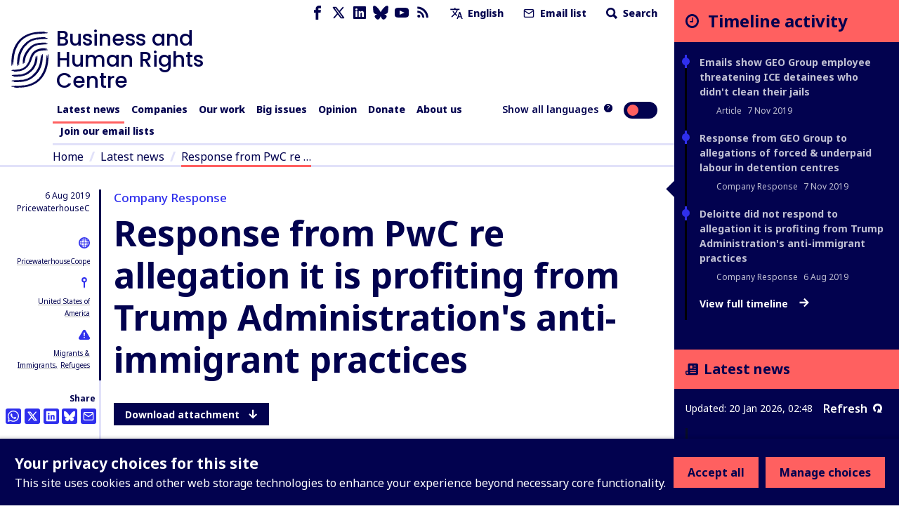

--- FILE ---
content_type: application/javascript; charset=UTF-8
request_url: https://www.business-humanrights.org/cdn-cgi/challenge-platform/h/b/scripts/jsd/d251aa49a8a3/main.js?
body_size: 8248
content:
window._cf_chl_opt={AKGCx8:'b'};~function(k7,dv,dX,dM,dt,dS,dG,dT,k1,k3){k7=g,function(e,d,kO,k6,k,f){for(kO={e:614,d:467,k:418,f:489,P:541,Z:504,I:506,J:610,B:627,N:428,C:463},k6=g,k=e();!![];)try{if(f=-parseInt(k6(kO.e))/1*(-parseInt(k6(kO.d))/2)+-parseInt(k6(kO.k))/3*(-parseInt(k6(kO.f))/4)+-parseInt(k6(kO.P))/5*(parseInt(k6(kO.Z))/6)+-parseInt(k6(kO.I))/7*(-parseInt(k6(kO.J))/8)+parseInt(k6(kO.B))/9+parseInt(k6(kO.N))/10+-parseInt(k6(kO.C))/11,d===f)break;else k.push(k.shift())}catch(P){k.push(k.shift())}}(j,812359),dv=this||self,dX=dv[k7(583)],dM={},dM[k7(451)]='o',dM[k7(593)]='s',dM[k7(442)]='u',dM[k7(513)]='z',dM[k7(624)]='n',dM[k7(432)]='I',dM[k7(474)]='b',dt=dM,dv[k7(427)]=function(P,Z,I,J,w0,kH,ks,ke,B,C,z,W,R,A,i){if(w0={e:600,d:522,k:629,f:522,P:444,Z:529,I:502,J:529,B:502,N:470,C:640,n:528,z:633,b:550,W:599,l:515,R:480,A:632,m:521,i:445},kH={e:461,d:459,k:528,f:632,P:563},ks={e:507,d:495,k:556,f:454},ke=k7,B={'ktcBa':function(K,D){return K<D},'ccasa':function(K,D){return K+D},'QweVe':function(K,D,F,y){return K(D,F,y)},'wkqTw':function(K,D){return K===D},'ghjim':function(K,D){return D===K},'fofFk':function(K,D,F){return K(D,F)},'aVqnF':function(K,D){return K+D}},null===Z||Z===void 0)return J;for(C=da(Z),P[ke(w0.e)][ke(w0.d)]&&(C=C[ke(w0.k)](P[ke(w0.e)][ke(w0.f)](Z))),C=P[ke(w0.P)][ke(w0.Z)]&&P[ke(w0.I)]?P[ke(w0.P)][ke(w0.J)](new P[(ke(w0.B))](C)):function(K,ku,D){for(ku=ke,K[ku(kH.e)](),D=0;B[ku(kH.d)](D,K[ku(kH.k)]);K[D]===K[B[ku(kH.f)](D,1)]?K[ku(kH.P)](D+1,1):D+=1);return K}(C),z='nAsAaAb'.split('A'),z=z[ke(w0.N)][ke(w0.C)](z),W=0;W<C[ke(w0.n)];R=C[W],A=B[ke(w0.z)](dr,P,Z,R),z(A)?(i=B[ke(w0.b)]('s',A)&&!P[ke(w0.W)](Z[R]),B[ke(w0.l)](ke(w0.R),I+R)?N(B[ke(w0.A)](I,R),A):i||B[ke(w0.m)](N,I+R,Z[R])):N(B[ke(w0.i)](I,R),A),W++);return J;function N(K,D,kg){kg=g,Object[kg(ks.e)][kg(ks.d)][kg(ks.k)](J,D)||(J[D]=[]),J[D][kg(ks.f)](K)}},dS=k7(547)[k7(449)](';'),dG=dS[k7(470)][k7(640)](dS),dv[k7(534)]=function(k,P,w6,kd,Z,I,J,B,N){for(w6={e:549,d:618,k:528,f:618,P:520,Z:452,I:559,J:454,B:458,N:465},kd=k7,Z={'EcMSl':function(C,n){return C<n},'HRVHA':function(C,n){return C===n},'pquQh':function(C,n){return C(n)},'yjJVN':function(C,n){return C+n}},I=Object[kd(w6.e)](P),J=0;Z[kd(w6.d)](J,I[kd(w6.k)]);J++)if(B=I[J],B==='f'&&(B='N'),k[B]){for(N=0;Z[kd(w6.f)](N,P[I[J]][kd(w6.k)]);Z[kd(w6.P)](-1,k[B][kd(w6.Z)](P[I[J]][N]))&&(Z[kd(w6.I)](dG,P[I[J]][N])||k[B][kd(w6.J)](Z[kd(w6.B)]('o.',P[I[J]][N]))),N++);}else k[B]=P[I[J]][kd(w6.N)](function(C){return'o.'+C})},dT=null,k1=k0(),k3=function(fk,fd,fe,fg,fj,kR,d,k,f,P){return fk={e:531,d:479,k:567,f:436},fd={e:606,d:523,k:591,f:577,P:539,Z:449,I:500,J:577,B:598,N:577,C:500,n:591,z:454,b:605,W:455,l:497,R:500,A:417,m:577,i:597,K:488,D:536,F:577,y:602,h:439,O:602,v:421,X:609},fe={e:519,d:528},fg={e:611},fj={e:634,d:528,k:602,f:507,P:495,Z:556,I:495,J:615,B:449,N:507,C:556,n:611,z:454,b:611,W:454,l:603,R:566,A:517,m:417,i:611,K:477,D:454,F:577,y:514,h:477,O:564,v:591,X:591,M:577,V:475,a:556,S:611,G:477,L:454,T:587,E:454,Q:611,o:454,Y:487,c:464,U:588,x:564,s:454,H:494,j0:455,j1:477,j2:454,j3:536},kR=k7,d={'sNBYK':kR(fk.e),'NAYJL':function(Z,I){return Z<I},'RGPBM':function(Z,I){return Z<I},'uxAcI':function(Z,I){return Z|I},'hzdDc':function(Z,I){return Z<<I},'WOEby':function(Z,I){return Z-I},'DVnYk':function(Z,I){return I==Z},'gvPsW':function(Z,I){return Z<<I},'xSSwu':function(Z,I){return Z-I},'hOXMr':function(Z,I){return Z(I)},'HbAdJ':function(Z,I){return I!==Z},'XHHrE':function(Z,I){return Z-I},'KIZTZ':function(Z,I){return Z(I)},'cOPCO':function(Z,I){return Z<I},'HuAmh':function(Z,I){return Z<<I},'VgiDH':function(Z,I){return Z==I},'jJMvF':function(Z,I){return I&Z},'xFhcn':function(Z,I){return I==Z},'QASUi':kR(fk.d),'TSwNy':function(Z,I){return Z*I},'QLqgW':function(Z,I){return Z(I)},'qytwh':function(Z,I){return Z>I},'zRElK':function(Z,I){return Z!=I},'cfbPA':function(Z,I){return Z!=I},'idnrr':function(Z,I){return Z<I},'CKjKk':function(Z,I){return Z+I}},k=String[kR(fk.k)],f={'h':function(Z,f8){return f8={e:626,d:602},Z==null?'':f.g(Z,6,function(I,kA){return kA=g,d[kA(f8.e)][kA(f8.d)](I)})},'g':function(Z,I,J,km,B,N,C,z,W,R,A,i,K,D,F,y,O,X,M,V){if(km=kR,null==Z)return'';for(N={},C={},z='',W=2,R=3,A=2,i=[],K=0,D=0,F=0;d[km(fj.e)](F,Z[km(fj.d)]);F+=1)if(y=Z[km(fj.k)](F),Object[km(fj.f)][km(fj.P)][km(fj.Z)](N,y)||(N[y]=R++,C[y]=!0),O=z+y,Object[km(fj.f)][km(fj.I)][km(fj.Z)](N,O))z=O;else for(X=km(fj.J)[km(fj.B)]('|'),M=0;!![];){switch(X[M++]){case'0':if(Object[km(fj.N)][km(fj.P)][km(fj.C)](C,z)){if(256>z[km(fj.n)](0)){for(B=0;B<A;K<<=1,I-1==D?(D=0,i[km(fj.z)](J(K)),K=0):D++,B++);for(V=z[km(fj.b)](0),B=0;8>B;K=K<<1|1&V,D==I-1?(D=0,i[km(fj.W)](J(K)),K=0):D++,V>>=1,B++);}else{for(V=1,B=0;d[km(fj.l)](B,A);K=d[km(fj.R)](d[km(fj.A)](K,1),V),D==d[km(fj.m)](I,1)?(D=0,i[km(fj.W)](J(K)),K=0):D++,V=0,B++);for(V=z[km(fj.i)](0),B=0;16>B;K=1.7&V|K<<1.15,d[km(fj.K)](D,I-1)?(D=0,i[km(fj.D)](J(K)),K=0):D++,V>>=1,B++);}W--,0==W&&(W=Math[km(fj.F)](2,A),A++),delete C[z]}else for(V=N[z],B=0;B<A;K=d[km(fj.R)](d[km(fj.y)](K,1),V&1),d[km(fj.h)](D,d[km(fj.O)](I,1))?(D=0,i[km(fj.D)](d[km(fj.v)](J,K)),K=0):D++,V>>=1,B++);continue;case'1':W--;continue;case'2':N[O]=R++;continue;case'3':z=d[km(fj.X)](String,y);continue;case'4':W==0&&(W=Math[km(fj.M)](2,A),A++);continue}break}if(d[km(fj.V)]('',z)){if(Object[km(fj.N)][km(fj.P)][km(fj.a)](C,z)){if(256>z[km(fj.n)](0)){for(B=0;B<A;K<<=1,D==I-1?(D=0,i[km(fj.z)](d[km(fj.X)](J,K)),K=0):D++,B++);for(V=z[km(fj.S)](0),B=0;8>B;K=d[km(fj.R)](K<<1,1.08&V),d[km(fj.G)](D,I-1)?(D=0,i[km(fj.L)](J(K)),K=0):D++,V>>=1,B++);}else{for(V=1,B=0;B<A;K=d[km(fj.R)](K<<1.79,V),D==d[km(fj.T)](I,1)?(D=0,i[km(fj.E)](J(K)),K=0):D++,V=0,B++);for(V=z[km(fj.Q)](0),B=0;16>B;K=d[km(fj.R)](K<<1.33,1.82&V),I-1==D?(D=0,i[km(fj.o)](d[km(fj.Y)](J,K)),K=0):D++,V>>=1,B++);}W--,W==0&&(W=Math[km(fj.M)](2,A),A++),delete C[z]}else for(V=N[z],B=0;d[km(fj.c)](B,A);K=d[km(fj.U)](K,1)|V&1.48,D==d[km(fj.x)](I,1)?(D=0,i[km(fj.s)](J(K)),K=0):D++,V>>=1,B++);W--,d[km(fj.H)](0,W)&&A++}for(V=2,B=0;d[km(fj.c)](B,A);K=K<<1.2|d[km(fj.j0)](V,1),I-1==D?(D=0,i[km(fj.L)](d[km(fj.Y)](J,K)),K=0):D++,V>>=1,B++);for(;;)if(K<<=1,d[km(fj.j1)](D,I-1)){i[km(fj.j2)](d[km(fj.Y)](J,K));break}else D++;return i[km(fj.j3)]('')},'j':function(Z,ki){return ki=kR,d[ki(fe.e)](null,Z)?'':''==Z?null:f.i(Z[ki(fe.d)],32768,function(I,kK){return kK=ki,Z[kK(fg.e)](I)})},'i':function(Z,I,J,kD,B,N,C,z,W,R,A,i,K,D,F,y,O,S,X,M,V){if(kD=kR,B={'gKWsB':function(G,L){return G(L)}},d[kD(fd.e)]!==kD(fd.d)){for(N=[],C=4,z=4,W=3,R=[],K=d[kD(fd.k)](J,0),D=I,F=1,A=0;3>A;N[A]=A,A+=1);for(y=0,O=Math[kD(fd.f)](2,2),i=1;i!=O;)for(X=kD(fd.P)[kD(fd.Z)]('|'),M=0;!![];){switch(X[M++]){case'0':D>>=1;continue;case'1':y|=d[kD(fd.I)](0<V?1:0,i);continue;case'2':i<<=1;continue;case'3':0==D&&(D=I,K=J(F++));continue;case'4':V=D&K;continue}break}switch(y){case 0:for(y=0,O=Math[kD(fd.J)](2,8),i=1;O!=i;V=K&D,D>>=1,D==0&&(D=I,K=d[kD(fd.B)](J,F++)),y|=d[kD(fd.I)](0<V?1:0,i),i<<=1);S=k(y);break;case 1:for(y=0,O=Math[kD(fd.N)](2,16),i=1;O!=i;V=K&D,D>>=1,D==0&&(D=I,K=J(F++)),y|=d[kD(fd.C)](0<V?1:0,i),i<<=1);S=d[kD(fd.n)](k,y);break;case 2:return''}for(A=N[3]=S,R[kD(fd.z)](S);;){if(d[kD(fd.b)](F,Z))return'';for(y=0,O=Math[kD(fd.f)](2,W),i=1;i!=O;V=d[kD(fd.W)](K,D),D>>=1,D==0&&(D=I,K=J(F++)),y|=(0<V?1:0)*i,i<<=1);switch(S=y){case 0:for(y=0,O=Math[kD(fd.N)](2,8),i=1;d[kD(fd.l)](i,O);V=K&D,D>>=1,D==0&&(D=I,K=J(F++)),y|=d[kD(fd.R)](0<V?1:0,i),i<<=1);N[z++]=k(y),S=d[kD(fd.A)](z,1),C--;break;case 1:for(y=0,O=Math[kD(fd.m)](2,16),i=1;d[kD(fd.i)](i,O);V=D&K,D>>=1,D==0&&(D=I,K=J(F++)),y|=(d[kD(fd.K)](0,V)?1:0)*i,i<<=1);N[z++]=d[kD(fd.B)](k,y),S=z-1,C--;break;case 2:return R[kD(fd.D)]('')}if(0==C&&(C=Math[kD(fd.F)](2,W),W++),N[S])S=N[S];else if(S===z)S=A+A[kD(fd.y)](0);else return null;R[kD(fd.z)](S),N[z++]=d[kD(fd.h)](A,S[kD(fd.O)](0)),C--,A=S,0==C&&(C=Math[kD(fd.J)](2,W),W++)}}else B[kD(fd.v)](S,kD(fd.X))}},P={},P[kR(fk.f)]=f.h,P}(),k4();function k0(wy,kW){return wy={e:510,d:510},kW=k7,crypto&&crypto[kW(wy.e)]?crypto[kW(wy.d)]():''}function k4(fB,fJ,fZ,kp,e,d,k,f,P){if(fB={e:639,d:576,k:420,f:508,P:424,Z:595,I:594,J:496,B:642,N:642,C:558,n:604,z:492,b:492},fJ={e:485,d:485,k:570,f:429,P:596,Z:565,I:619,J:493,B:422,N:535,C:594,n:420,z:562,b:576,W:492,l:560},fZ={e:560,d:540},kp=k7,e={'zdPBF':function(Z){return Z()},'kImSp':function(Z,I){return Z(I)},'iMbAo':kp(fB.e),'atwff':kp(fB.d),'LsOBU':kp(fB.k),'kQnAA':kp(fB.f),'XGzYv':kp(fB.P)},d=dv[kp(fB.Z)],!d)return;if(!ds())return;if(k=![],f=function(kF){if(kF=kp,!k){if(k=!![],!e[kF(fZ.e)](ds))return;e[kF(fZ.d)](dE,function(Z){k5(d,Z)})}},dX[kp(fB.I)]!==e[kp(fB.J)])f();else if(dv[kp(fB.B)])dX[kp(fB.N)](e[kp(fB.C)],f);else if(e[kp(fB.n)]===kp(fB.P))P=dX[kp(fB.z)]||function(){},dX[kp(fB.b)]=function(ky,I){(ky=kp,ky(fJ.e)!==ky(fJ.d))?(I={},I[ky(fJ.k)]=ky(fJ.f),I[ky(fJ.P)]=P.r,I[ky(fJ.Z)]=e[ky(fJ.I)],I[ky(fJ.J)]=Z,f[ky(fJ.B)][ky(fJ.N)](I,'*')):(P(),dX[ky(fJ.C)]!==ky(fJ.n)&&(e[ky(fJ.z)]!==ky(fJ.b)?d():(dX[ky(fJ.W)]=P,e[ky(fJ.l)](f))))};else return![]}function dE(e,wk,wd,kw,d,k){wk={e:571,d:620},wd={e:643,d:491,k:554,f:426},kw=k7,d={'vtAXX':function(f,P){return f===P},'DgCcw':function(f,P){return f(P)},'cQbEo':function(f){return f()},'XzoBL':function(f,P,Z){return f(P,Z)}},k=dL(),d[kw(wk.e)](dH,k.r,function(f,kf){kf=kw,d[kf(wd.e)](typeof e,kf(wd.d))&&d[kf(wd.k)](e,f),d[kf(wd.f)](dc)}),k.e&&k2(kw(wk.d),k.e)}function ds(wl,kC,d,k,f,P,Z,J,B){return wl={e:525,d:580,k:624,f:641,P:469,Z:628,I:516,J:527,B:641,N:589,C:595,n:525,z:580},kC=k7,d={},d[kC(wl.e)]=function(I,J){return I!==J},d[kC(wl.d)]=kC(wl.k),d[kC(wl.f)]=function(I,J){return I-J},d[kC(wl.P)]=kC(wl.Z),k=d,f=3600,P=dx(),Z=Math[kC(wl.I)](Date[kC(wl.J)]()/1e3),k[kC(wl.B)](Z,P)>f?k[kC(wl.P)]!==kC(wl.N)?![]:(J=d[kC(wl.C)],!J?null:(B=J.i,k[kC(wl.n)](typeof B,k[kC(wl.z)])||B<30)?null:B):!![]}function dx(wz,kN,e){return wz={e:595,d:516},kN=k7,e=dv[kN(wz.e)],Math[kN(wz.d)](+atob(e.t))}function g(e,u,d,k){return e=e-417,d=j(),k=d[e],k}function dc(wn,wC,kI,e,d){if(wn={e:630,d:625,k:548},wC={e:538,d:630,k:546,f:611},kI=k7,e={'SYcAs':function(k,f){return f!==k},'jCSIf':kI(wn.e),'EqeME':function(k,f){return k(f)},'Totkk':function(k,f,P){return k(f,P)}},d=dQ(),d===null)return;dT=(dT&&e[kI(wn.d)](clearTimeout,dT),e[kI(wn.k)](setTimeout,function(kJ){if(kJ=kI,e[kJ(wC.e)](kJ(wC.d),e[kJ(wC.k)]))return k[kJ(wC.f)](f);else dE()},d*1e3))}function dL(w9,kk,f,P,Z,I,J,B,N,C){f=(w9={e:512,d:623,k:575,f:569,P:449,Z:438,I:466,J:648,B:631,N:557,C:505,n:446,z:638,b:607,W:592,l:518,R:648,A:499,m:486,i:545},kk=k7,{'gXzoE':kk(w9.e),'JJpNA':kk(w9.d),'qBUmz':function(n,z,b,W,l){return n(z,b,W,l)},'gUkRA':function(n,z,b,W,l){return n(z,b,W,l)},'ScuZQ':kk(w9.k)});try{for(P=f[kk(w9.f)][kk(w9.P)]('|'),Z=0;!![];){switch(P[Z++]){case'0':I=dX[kk(w9.Z)](f[kk(w9.I)]);continue;case'1':dX[kk(w9.J)][kk(w9.B)](I);continue;case'2':J=I[kk(w9.N)];continue;case'3':B=f[kk(w9.C)](pRIb1,J,J,'',B);continue;case'4':B={};continue;case'5':return N={},N.r=B,N.e=null,N;case'6':B=f[kk(w9.n)](pRIb1,J,I[kk(w9.z)],'d.',B);continue;case'7':I[kk(w9.b)]='-1';continue;case'8':B=pRIb1(J,J[kk(w9.W)]||J[kk(w9.l)],'n.',B);continue;case'9':dX[kk(w9.R)][kk(w9.A)](I);continue;case'10':I[kk(w9.m)]=f[kk(w9.i)];continue}break}}catch(n){return C={},C.r={},C.e=n,C}}function dH(e,d,wF,wp,wD,wK,kn,k,f,P,Z){wF={e:622,d:433,k:544,f:561,P:595,Z:574,I:526,J:419,B:608,N:573,C:473,n:613,z:579,b:434,W:530,l:637,R:435,A:644,m:433,i:501,K:533,D:472,F:532,y:460,h:460,O:511,v:436,X:578},wp={e:609},wD={e:646,d:552,k:498,f:453,P:644,Z:473,I:524},wK={e:448},kn=k7,k={'dextC':kn(wF.e),'XmqlD':kn(wF.d),'GfrnI':function(I,J){return I>=J},'QkHAX':function(I,J){return I<J},'GHNgF':function(I,J){return I(J)},'KujNL':function(I,J){return I+J},'sQIJv':kn(wF.k),'UsNPU':kn(wF.f)},f=dv[kn(wF.P)],console[kn(wF.Z)](dv[kn(wF.I)]),P=new dv[(kn(wF.J))](),P[kn(wF.B)](k[kn(wF.N)],k[kn(wF.C)](kn(wF.n)+dv[kn(wF.I)][kn(wF.z)]+kn(wF.b),f.r)),f[kn(wF.W)]&&(k[kn(wF.l)]===kn(wF.R)?d(k[kn(wF.A)]):(P[kn(wF.m)]=5e3,P[kn(wF.i)]=function(kq){kq=kn,d(k[kq(wK.e)])})),P[kn(wF.K)]=function(kz){kz=kn,k[kz(wD.e)](P[kz(wD.d)],200)&&k[kz(wD.k)](P[kz(wD.d)],300)?k[kz(wD.f)](d,k[kz(wD.P)]):k[kz(wD.f)](d,k[kz(wD.Z)](kz(wD.I),P[kz(wD.d)]))},P[kn(wF.D)]=function(kb){kb=kn,d(kb(wp.e))},Z={'t':dx(),'lhr':dX[kn(wF.F)]&&dX[kn(wF.F)][kn(wF.y)]?dX[kn(wF.F)][kn(wF.h)]:'','api':f[kn(wF.W)]?!![]:![],'c':dY(),'payload':e},P[kn(wF.O)](k3[kn(wF.v)](JSON[kn(wF.X)](Z)))}function dY(wI,kZ,e){return wI={e:450,d:440},kZ=k7,e={'zIEyl':function(d,k){return d!==k},'exQzX':function(d){return d()}},e[kZ(wI.e)](e[kZ(wI.d)](dQ),null)}function k2(P,Z,wt,kl,I,R,A,m,i,K,J,B,N,C,n,z,b,W){if(wt={e:478,d:568,k:613,f:482,P:543,Z:616,I:484,J:449,B:586,N:516,C:527,n:584,z:431,b:430,W:595,l:483,R:462,A:526,m:579,i:551,K:617,D:419,F:608,y:544,h:433,O:501,v:537,X:526,M:476,V:476,a:601,S:526,G:441,L:471,T:581,E:645,Q:582,o:570,Y:425,c:511,U:436},kl=k7,I={'ubhOn':function(l,R){return l-R},'QWsNH':function(l){return l()},'aqpCO':function(l,R){return l(R)},'sPdIX':kl(wt.e),'bHGap':kl(wt.d),'sfRhC':function(l,R){return l+R},'nInGy':kl(wt.k)},!I[kl(wt.f)](dU,0)){if(I[kl(wt.P)]===I[kl(wt.Z)]){for(R=kl(wt.I)[kl(wt.J)]('|'),A=0;!![];){switch(R[A++]){case'0':if(I[kl(wt.B)](m,K)>i)return![];continue;case'1':m=P[kl(wt.N)](Z[kl(wt.C)]()/1e3);continue;case'2':i=3600;continue;case'3':return!![];case'4':K=I[kl(wt.n)](W);continue}break}}else return![]}B=(J={},J[kl(wt.z)]=P,J[kl(wt.b)]=Z,J);try{N=dv[kl(wt.W)],C=I[kl(wt.l)](I[kl(wt.R)]+dv[kl(wt.A)][kl(wt.m)]+kl(wt.i),N.r)+kl(wt.K),n=new dv[(kl(wt.D))](),n[kl(wt.F)](kl(wt.y),C),n[kl(wt.h)]=2500,n[kl(wt.O)]=function(){},z={},z[kl(wt.v)]=dv[kl(wt.X)][kl(wt.v)],z[kl(wt.M)]=dv[kl(wt.X)][kl(wt.V)],z[kl(wt.a)]=dv[kl(wt.S)][kl(wt.a)],z[kl(wt.G)]=dv[kl(wt.A)][kl(wt.L)],z[kl(wt.T)]=k1,b=z,W={},W[kl(wt.E)]=B,W[kl(wt.Q)]=b,W[kl(wt.o)]=kl(wt.Y),n[kl(wt.c)](k3[kl(wt.U)](W))}catch(R){}}function dU(e,wq,kB){return wq={e:612},kB=k7,Math[kB(wq.e)]()<e}function k5(f,P,fC,kh,Z,I,J,B,C){if(fC={e:572,d:468,k:622,f:530,P:572,Z:555,I:457,J:629,B:549,N:621,C:570,n:429,z:596,b:565,W:468,l:422,R:535,A:570,m:565,i:639,K:493,D:535},kh=k7,Z={},Z[kh(fC.e)]=function(N,C){return C===N},Z[kh(fC.d)]=kh(fC.k),I=Z,!f[kh(fC.f)])return;if(I[kh(fC.P)](P,kh(fC.k))){if(kh(fC.Z)===kh(fC.I)){for(C=[];null!==I;C=C[kh(fC.J)](J[kh(fC.B)](B)),N=C[kh(fC.N)](n));return C}else J={},J[kh(fC.C)]=kh(fC.n),J[kh(fC.z)]=f.r,J[kh(fC.b)]=I[kh(fC.W)],dv[kh(fC.l)][kh(fC.R)](J,'*')}else B={},B[kh(fC.A)]=kh(fC.n),B[kh(fC.z)]=f.r,B[kh(fC.m)]=kh(fC.i),B[kh(fC.K)]=P,dv[kh(fC.l)][kh(fC.D)](B,'*')}function dV(d,k,kX,k8,f,P){return kX={e:635,d:635,k:490,f:507,P:590,Z:556,I:452,J:443},k8=k7,f={},f[k8(kX.e)]=function(Z,I){return Z instanceof I},P=f,P[k8(kX.d)](k,d[k8(kX.k)])&&0<d[k8(kX.k)][k8(kX.f)][k8(kX.P)][k8(kX.Z)](k)[k8(kX.I)](k8(kX.J))}function dr(e,k,P,kL,k9,Z,I,C,J){Z=(kL={e:491,d:451,k:585,f:456,P:611,Z:481,I:454,J:611,B:647,N:423,C:481,n:454,z:437,b:454,W:577,l:636,R:636,A:444,m:542,i:509,K:481,D:553,F:503},k9=k7,{'yIhkz':function(B,N){return N==B},'iGkbw':function(B,N){return B>N},'anwOH':function(B,N){return B<<N},'gNSpN':function(B,N){return B-N},'MJFXv':function(B,N){return B===N},'mNJqP':k9(kL.e),'nhOYQ':function(B,N,C){return B(N,C)}});try{I=k[P]}catch(B){return'i'}if(null==I)return void 0===I?'u':'x';if(k9(kL.d)==typeof I){if(k9(kL.k)===k9(kL.f)){if(256>jI[k9(kL.P)](0)){for(gB=0;gN<gC;gq<<=1,Z[k9(kL.Z)](gz,gb-1)?(gW=0,gl[k9(kL.I)](gR(gA)),gm=0):gi++,gn++);for(C=gK[k9(kL.J)](0),gD=0;Z[k9(kL.B)](8,gp);gy=Z[k9(kL.N)](gh,1)|C&1.81,Z[k9(kL.C)](gO,gv-1)?(gX=0,gM[k9(kL.n)](gt(gV)),gr=0):ga++,C>>=1,gF++);}else{for(C=1,gS=0;gG<gL;gE=C|gQ<<1,go==Z[k9(kL.z)](gY,1)?(gc=0,gU[k9(kL.b)](gx(gs)),gH=0):e0++,C=0,gT++);for(C=e1[k9(kL.P)](0),e2=0;16>e3;e5=C&1|e6<<1,e7==e8-1?(e9=0,ej[k9(kL.I)](eg(ee)),eu=0):ed++,C>>=1,e4++);}gd--,0==gk&&(gw=gf[k9(kL.W)](2,gP),gZ++),delete gI[gJ]}else try{if(k9(kL.e)==typeof I[k9(kL.l)])return I[k9(kL.R)](function(){}),'p'}catch(C){}}return e[k9(kL.A)][k9(kL.m)](I)?'a':I===e[k9(kL.A)]?'D':I===!0?'T':Z[k9(kL.i)](!1,I)?'F':(J=typeof I,Z[k9(kL.K)](Z[k9(kL.D)],J)?Z[k9(kL.F)](dV,e,I)?'N':'f':dt[J]||'?')}function dQ(wf,kP,d,k,f,P){return wf={e:447,d:595,k:447,f:624},kP=k7,d={},d[kP(wf.e)]=function(Z,I){return Z!==I},k=d,f=dv[kP(wf.d)],!f?null:(P=f.i,k[kP(wf.k)](typeof P,kP(wf.f))||P<30)?null:P}function j(fn){return fn='JJpNA,234eVvfuF,JglUU,fofkB,includes,aUjz8,onerror,KujNL,boolean,HbAdJ,SSTpq3,DVnYk,GjvCm,fiGxo,d.cookie,yIhkz,aqpCO,sfRhC,2|4|1|0|3,JbROX,style,KIZTZ,idnrr,4kMrmEu,Function,function,onreadystatechange,detail,VgiDH,hasOwnProperty,LsOBU,zRElK,QkHAX,removeChild,TSwNy,ontimeout,Set,nhOYQ,36954ZaxwUH,qBUmz,4578andzzV,prototype,DOMContentLoaded,MJFXv,randomUUID,send,0|10|7|1|2|4|3|8|6|9|5,symbol,gvPsW,ghjim,floor,hzdDc,navigator,xFhcn,HRVHA,fofFk,getOwnPropertyNames,BespY,http-code:,wxskm,_cf_chl_opt,now,length,from,api,40aZWCOQSgliLz6u$oR9XMjkKwG-JNT1hIsm7A2dPFexE3ftcU5pV+HDYyrbBv8qn,location,onload,rxvNi8,postMessage,join,CnwA5,SYcAs,4|0|3|1|2,kImSp,730ZKRgAu,isArray,sPdIX,POST,ScuZQ,jCSIf,_cf_chl_opt;JJgc4;PJAn2;kJOnV9;IWJi4;OHeaY1;DqMg0;FKmRv9;LpvFx1;cAdz2;PqBHf2;nFZCC5;ddwW5;pRIb1;rxvNi8;RrrrA2;erHi9,Totkk,keys,wkqTw,/b/ov1/0.6957872487525689:1768875155:__tB82a5_65G1PuJD_n8knbz8arqiN7B51VqHlfF0UU/,status,mNJqP,DgCcw,dIiuO,call,contentWindow,kQnAA,pquQh,zdPBF,rLmCc,atwff,splice,xSSwu,event,uxAcI,fromCharCode,wwXZM,gXzoE,source,XzoBL,TBohu,sQIJv,log,display: none,fZhWt,pow,stringify,AKGCx8,idJgt,JBxy9,chctx,document,QWsNH,iYDoz,ubhOn,XHHrE,HuAmh,pDQPy,toString,hOXMr,clientInformation,string,readyState,__CF$cv$params,sid,cfbPA,QLqgW,isNaN,Object,LRmiB4,charAt,RGPBM,XGzYv,qytwh,QASUi,tabIndex,open,xhr-error,13712MnVcIN,charCodeAt,random,/cdn-cgi/challenge-platform/h/,10748MErUsI,0|1|4|2|3,bHGap,/invisible/jsd,EcMSl,iMbAo,error on cf_chl_props,getPrototypeOf,success,iframe,number,EqeME,sNBYK,6850458KwvlWF,imlBb,concat,ooIOC,appendChild,ccasa,QweVe,NAYJL,cBuSk,catch,UsNPU,contentDocument,error,bind,SyIhA,addEventListener,vtAXX,dextC,errorInfoObject,GfrnI,iGkbw,body,WOEby,4395123KVdtYI,XMLHttpRequest,loading,gKWsB,parent,anwOH,aDFRX,jsd,cQbEo,pRIb1,12285160eNyRlf,cloudflare-invisible,TYlZ6,AdeF3,bigint,timeout,/jsd/oneshot/d251aa49a8a3/0.6957872487525689:1768875155:__tB82a5_65G1PuJD_n8knbz8arqiN7B51VqHlfF0UU/,ZMoKj,qvDn,gNSpN,createElement,CKjKk,exQzX,pkLOA2,undefined,[native code],Array,aVqnF,gUkRA,WznlE,XmqlD,split,zIEyl,object,indexOf,GHNgF,push,jJMvF,ksmvO,nCGin,yjJVN,ktcBa,href,sort,nInGy,45337798inngul,cOPCO,map'.split(','),j=function(){return fn},j()}function da(e,kT,kj,d){for(kT={e:629,d:549,k:621},kj=k7,d=[];e!==null;d=d[kj(kT.e)](Object[kj(kT.d)](e)),e=Object[kj(kT.k)](e));return d}}()